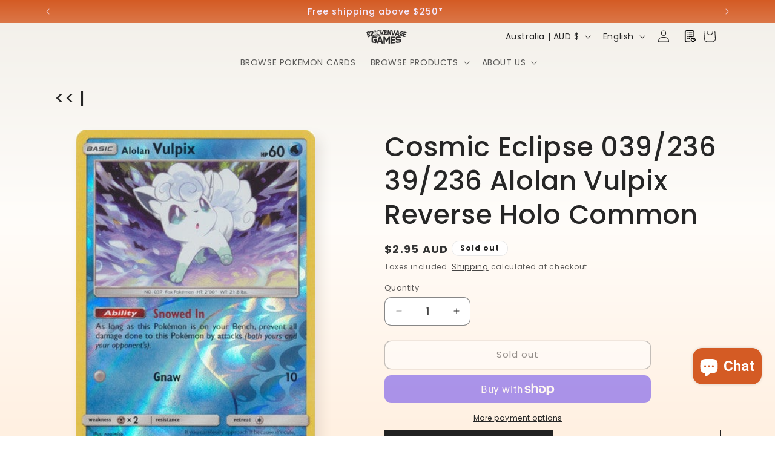

--- FILE ---
content_type: image/svg+xml
request_url: https://cdn-sf.vitals.app/cdn-assets/trust-badges/en/circle/guaranteed.svg?v=5
body_size: 5093
content:
<svg xmlns="http://www.w3.org/2000/svg" class="vtl-tb-main-widget__badge-img" width="90" viewBox="0 0 500 500" style="height:auto!important;enable-background:new 0 0 500 500">
  <style>.stT2_0190_guaranteed{fill:##COLOR0##!important}.stT2_0191_guaranteed{fill:#231f20!important}</style>
  <path class="stT2_0190_guaranteed" d="M421.8 372h-.7c-38.2 53.6-100.8 88.5-171.6 88.5-77.6 0-145.4-42-181.9-104.5-.5.1-1.1.1-1.6.2-2.6.3-5.2.3-7.7.2-1.9-.1-3.9-.3-5.7-.7 37.7 70.1 111.7 117.7 196.9 117.7 80.7 0 151.4-42.8 190.7-106.9-5.5 3.6-11.6 5.5-18.4 5.5zM44.5 179.9c2.9-2.6 5.9-5 9.1-7.2 30.8-78 106.9-133.2 195.8-133.2 91.7 0 169.7 58.7 198.6 140.5 2.3-.3 4.4-.4 6.4-.3 2.8.1 5.4.7 7.7 1.6-29-89.8-113.2-154.7-212.7-154.7-103 0-189.8 69.8-215.6 164.6 3.4-4.1 7-7.9 10.7-11.3z"/>
  <path class="stT2_0190_guaranteed" d="M249.5 452.8c-73.9 0-138.6-39.6-174-98.7-.6.2-1.3.4-1.9.6 35.7 59.9 101.2 100 176 100 67.8 0 127.9-33 165.2-83.7-.7-.2-1.3-.4-2-.6-37 50-96.4 82.4-163.3 82.4zm-200.1-170c-.2-1.3-.4-2.7-.6-4 .1 1.5.3 2.8.6 4zm15.4-116.6c31.9-70.2 102.6-119 184.7-119 88.3 0 163.4 56.4 191.2 135.2l1.8-.9c-28.2-79.4-103.9-136.3-193-136.3-83.8 0-155.8 50.4-187.5 122.4.7-.4 1.5-.8 2.3-1.1.1-.1.3-.2.5-.3z"/>
  <circle cx="246.5" cy="249" r="210.5" style="fill:#fff!important"/>
  <path class="stT2_0191_guaranteed" d="m249.9 398.9 5.8 11.6 12.9 1.9-9.4 9.1 2.2 12.8-11.5-6-11.5 6 2.2-12.8-9.3-9.1 12.9-1.9zm-42.2-2 3.7 7.4 8.2 1.2-6 5.8 1.4 8.2-7.3-3.8-7.4 3.8 1.4-8.2-5.9-5.8 8.2-1.2zm84.5-2 3.6 7.5 8.3 1.2-6 5.7 1.4 8.2-7.3-3.8-7.4 3.8 1.4-8.2-5.9-5.7 8.2-1.2zm-151.6-47c-4-4.6-8.8-8.9-14.6-12.8-5.7-3.9-11.9-7.2-18.5-9.9-2.3-.9-4.5-1.7-6.4-2.4-2-.7-4.1-1.4-6.5-2 3.8-5.2 7.4-11.4 10.7-18.5 3.3-7.1 6.3-14.8 8.9-22.9 2.6-8.1 4.7-16.5 6.4-25.1 1.7-8.6 2.8-17 3.3-25.1.5-8.1.4-15.8-.4-22.9-.8-7.1-2.4-13.4-4.9-18.7-2.6-5.8-6.3-9.9-11-12.4s-10.7-3.4-18-2.8c-7 .6-13.6 2.5-19.7 5.4-6.1 3-11.7 6.8-16.8 11.4-5.1 4.6-9.7 9.9-13.8 15.8-4.1 5.9-7.6 12.1-10.5 18.6-2.9 6.5-5.3 13.1-7.1 19.8-7.3 27.4-2.6 57.8 12.5 81.7 1.2 1.9 5.9 7.7 8.1 8.1 2.7.5 2.6-3.3 4.5-5.3-.2 1.1 1.1-1.1 1.8-1.9 2.4-2.8.2-7.1-1.7-10.3-8.6-14-11.7-31-10.6-47.5 1.1-16.4 6.2-32.4 12.7-47.5 5.2-11.9 11.5-23.7 21.3-32.2 5.5-4.7 13-8.5 19.8-5.9 6.9 2.6 10.1 10.6 11.5 17.8 3.2 15.7 2.4 32 .7 48-2.4 22.8-6.9 45.7-17.1 66.2-.4.8-.8 1.6-1.5 2.1-1.3 1-3.1 1-4.7.8-7.1-.5-14.4-.6-21.3 1.2-8 2.1-24.2 11.5-13.1 20.2 2.4 1.9 5.3 3.2 8.8 4 3.5.8 7.3 1 11.4.6 4.1-.4 8.1-1.7 11.9-4 1.3-.7 2.6-1.7 4-2.9s2.9-2.6 4.4-4.3c1.1.4 2.2.9 3.3 1.3 1.1.4 2.3.9 3.4 1.4 1.5.6 3.9 1.7 7.2 3.2 3.3 1.5 6.9 3.4 10.9 5.7 4 2.3 8 4.8 12.2 7.6 4.1 2.8 7.8 5.8 11.1 9s5.8 6.4 7.6 9.7c1.8 3.3 2.4 6.6 1.7 9.8-.1.3-.2.7-.3 1.1-.1.4-.2.9-.2 1.4 0 .5 0 .9.1 1.3s.4.7.7.8c.5.2 1 .1 1.7-.4s1.4-1.2 2-2c.7-.8 1.2-1.6 1.7-2.4.5-.8.8-1.4 1-1.7 1.6-5.4 1.5-10.6-.2-15.8-1.6-4.9-4.4-9.8-8.4-14.4zm-71.9-14c-2.1 1-4.4 1.7-7 2-2.4.3-4.8.2-7.1-.3s-4-1.1-4.9-2c-1-.8-1-1.7-.1-2.7.9-.9 3.4-1.7 7.5-2.4 2.7-.4 5.6-.5 8.5-.3 2.9.2 6.1.7 9.5 1.5-2.2 1.8-4.3 3.1-6.4 4.2z"/>
  <path class="stT2_0191_guaranteed" d="M484.2 213.7c-.6.1-1.2.2-1.7.4-.2.1-.4.2-.6.2l-.4.4c-1.1 3.1-2.4 6.5-3.7 10.1-1.4 3.6-2.8 7-4.4 10.4-1.6 3.3-3.2 6.5-4.9 9.4-1.7 2.9-3.4 5.3-5.2 7.1.4-5.4.7-10.4.9-15 .2-4.6.3-8.9.4-12.9.1-4 .1-7.9 0-11.6l-.3-11c-.7-2.9-2.2-5.2-4.5-6.9-2.3-1.8-5.7-2.4-10.4-1.8-1.1.2-2 .5-2.7.9-.7.4-1.1 1.1-1.1 2.1 0 .2.1.5.1.8s.2.7.3 1.1c.2.8.5 1.6.7 2.5.3.9.4 2 .4 3.2.1 1.2.1 3.7 0 7.5s-.4 8.5-.8 14l.1-.1c-.2.4-.4.9-.6 1.4-.2.5-.5.9-.7 1.4v-.1c-.9 2.1-1.9 4.5-3.1 7.2-1.2 2.7-2.4 5.4-3.7 8.1-1.3 2.8-2.6 5.5-3.9 8.2-1.3 2.7-2.6 5.1-3.9 7.2-1.3 2.1-2.5 3.8-3.7 5.2-1.2 1.3-2.2 2.1-3 2.2-.6.1-1.1-.4-1.4-1.5-.3-1.1-.5-2.4-.7-4 0-2.1.1-4.7.4-7.6.3-2.9.7-6 1.1-9.1.4-3.1.9-6.1 1.5-9.1.5-3 1-5.5 1.4-7.7l.4-2.1c.5-2.1.9-4.6 1.3-7.3s.5-5.4.4-8.2c-.1-2.7-.7-5.3-1.7-7.6-1-2.4-2.7-4.2-4.9-5.3-.7-.3-1.8-.5-3.3-.8-1.1-.2-2.1-.2-3.1-.2-1.4-2-2.9-3.6-4.7-4.8-2.1-1.5-4.5-2.6-7-3.3-2.6-.7-5.3-1-8.2-1-2.9 0-5.9.2-9 .6.2-2.5.4-4.8.5-6.9.1-2.2.1-4.2.1-6-.1-1.9-.3-3.7-.8-5.4-.4-1.7-1.2-3.2-2.2-4.5-1.1-1.3-2.5-2.2-4.2-2.9-1.8-.6-4-.8-6.8-.5-1 .1-1.8.4-2.5.8s-1.1 1.1-1.1 2.1c0 .3.1.6.2.9.1.3.2.6.3 1 .2.7.4 1.4.7 2.2.2.8.3 1.8.4 3 0 1.5-.1 4-.4 7.4-.3 3.4-.7 7.4-1.1 12-2.7.6-5.5 1.2-8.4 1.8-2.9.6-5.6 1.1-8.1 1.4-1.6.2-3.2.3-4.7.4v-.1c-.1-1-.3-2.1-.8-3.2s-1.2-2.3-2.1-3.7c-1-1.2-2-2-3-2.4-1-.4-2-.6-2.9-.5-1 .1-1.9.5-2.7 1.2-.8.7-1.5 1.5-2 2.5s-.9 2.1-1.2 3.3c-.3 1.2-.4 2.4-.3 3.5.2 3 1.1 5.1 2.5 6.3 1.4 1.2 3 1.7 4.7 1.5 1.4-.2 2.7-.7 3.9-1.4 3.3.6 7 .6 11.1.1 2-.3 4.2-.6 6.3-1 2.2-.4 4.4-.9 6.8-1.4l-.7 6.2c-.6 5.2-1.2 10.7-1.8 16.3-.5 4.8-1 9.5-1.4 13.9-.2.6-.4 1.1-.7 1.7-.9 2.3-1.8 4.9-2.9 7.7-1.1 2.8-2.2 5.7-3.5 8.6-1.2 2.9-2.5 5.7-3.7 8.4-1.2 2.7-2.5 5.1-3.7 7.3-1.2 2.2-2.4 3.9-3.6 5.3-1.2 1.4-2.2 2.1-3.2 2.2-1.2.1-2.2-.6-2.8-2.1-.7-1.5-1.2-3.4-1.5-5.9-.1-.6-.1-1.3-.2-2.1s-.1-1.6-.1-2.3c0-3 .1-6.3.3-9.9.2-3.6.6-7.3 1-10.9.4-3.7.9-7.2 1.3-10.5.5-3.3.9-6.2 1.4-8.5.3-1.5.4-2.8.5-4 .1-1.2.1-2.3 0-3.3-.3-2-1.1-3.6-2.6-4.7s-3.8-2-6.9-2.7c-1-.2-1.9-.1-2.8.2-.8.3-1.3.9-1.5 1.9-.1.6-.1 1.3 0 2 .1.8.1 1.9 0 3v-.1l-.9 5.1c-.9 4.6-1.7 9.2-2.5 13.7-.2.5-.4 1-.6 1.6-.5 1.5-1.1 3.3-1.7 5.3-1.2 3.5-2.7 7.5-4.3 12-1.7 4.5-3.6 8.8-5.7 13-2.1 4.1-4.4 7.7-6.9 10.6-2.5 3-5.2 4.6-8.1 5-2.3.3-4.1-.7-5.3-2.9-1.2-2.2-2-5-2.4-8.4l-.3-2.4c-.1-.8-.1-1.7-.1-2.6-.1-2.8 0-5.6.1-8.5.1-2.9.3-5.5.5-7.8s.5-4.9.9-7.9c3.3-3.8 6.5-7.9 9.6-12.4 3.1-4.5 5.9-9.2 8.3-14 2.4-4.8 4.3-9.8 5.8-14.7 1.4-5 2.1-9.9 1.9-14.6-.1-1.5-.4-3.2-.8-5-.4-1.8-1.1-3.5-2-5-.9-1.5-2-2.7-3.3-3.7-1.3-1-2.8-1.3-4.6-1.1-3.1.4-5.9 1.7-8.5 4-2.6 2.3-4.8 5.2-6.9 8.8-2 3.6-3.8 7.7-5.4 12.3-1.6 4.6-3 9.4-4.1 14.4-1.2 5-2.2 10.1-3 15.2-.8 5.1-1.4 10-1.9 14.7-.1 1.4-.2 2.8-.4 4.2-.4 1-.7 2.1-1.1 3.2-1.1 2.8-2.3 5.9-3.7 9.2-1.3 3.4-2.8 6.7-4.3 10s-3 6.4-4.6 9.4c-1.6 3-3.1 5.4-4.6 7.3-.8.9-1.5 1.2-2 1-.5-.2-.9-.8-1.2-1.7-.3-.9-.5-2-.6-3.4-.1-1.4-.2-2.8-.2-4.1v-3.8c0-1.2.1-2 .1-2.5.1-2.3.3-4.8.6-7.5s.3-5.2-.2-7.4-1.6-3.9-3.5-5.3-4.9-2-9.1-1.8c-1.1.2-2 .5-2.9.9-.9.4-1.2 1.1-.9 2.1.3 1.3.3 2.4 0 3.6-.3 1.1-.6 2.1-.7 2.9-1 2.8-2.3 6-3.9 9.8-1.5 3.7-3.3 7.3-5.2 10.8-1.9 3.5-3.9 6.5-6.1 9-2.2 2.5-4.3 3.9-6.5 4.2-1.3.2-2.3 0-3.1-.5-.8-.5-1.4-1.2-1.9-2.1-.5-.9-.8-1.9-1-3.1-.2-1.1-.3-2.2-.3-3.2-.1-2.1.1-4.8.7-8.3.6-3.4 1.4-7.1 2.6-11.1 1.1-4 2.5-8 4.1-12.1 1.6-4.1 3.3-7.8 5.3-11.1 2-3.4 4.1-6.2 6.4-8.4 2.3-2.3 4.7-3.5 7.2-3.8 1.9-.2 3.6.1 5.1.9 1.5.9 2.7 2 3.8 3.5 1 1.5 1.8 3.1 2.4 5 .6 1.9.9 3.7 1.1 5.5 0 .8-.1 1.5-.1 2.2 0 .7-.1 1.4-.3 2.2.7.8 1.5 1.1 2.4 1 .3 0 .7-.2 1.4-.5.6-.3 1-.6 1.1-.8l.1-.1c.4-1.8.6-3.8.6-5.9-.2-3-.8-5.9-1.9-8.7-1.1-2.8-2.6-5.3-4.5-7.5s-4.2-3.8-6.7-5c-2.6-1.2-5.4-1.6-8.5-1.2-4 .5-7.8 1.9-11.3 4.3-3.5 2.4-6.7 5.4-9.7 9-3 3.6-5.6 7.7-7.9 12.2-2.3 4.5-4.3 9.1-5.9 13.8-1.2 3.5-2.2 6.9-2.9 10.2-1 2.4-2 4.8-3.1 7.4-1.6 3.7-3.3 7.2-4.9 10.4-1.6 3.2-3.2 5.9-4.7 8.1-1.5 2.2-2.8 3.3-3.9 3.5-.6.1-1.1-.2-1.5-.7-.4-.6-.8-1.2-1.1-2.1-.3-.8-.5-1.7-.6-2.7-.1-1-.2-1.8-.2-2.5-.2-2.6 0-5.7.7-9.5.6-3.8 1.3-7.9 2-12.3.8-4.8 1.6-9.7 2.3-14.7.7-5 1-9.5.8-13.4-.1-1.6-.3-3.1-.6-4.5-.4-1.5-.9-2.7-1.6-3.7-.7-1-1.7-1.8-2.8-2.3-1.1-.5-2.6-.7-4.3-.5-2.4.3-4.1.8-5 1.4-.9.7-1.4 1.7-1.3 3.1.1.1.1.3.2.5.1.5.1.8.2 1 .2.5.4 1.1.5 1.7.1.6.2 1.2.2 1.7.1 2.1.1 4.2 0 6.1-.1 1.9-.3 3.8-.6 5.7-.3 1.9-.6 3.8-1 5.7-.4 1.9-.8 4-1.2 6.2l.1-.1c-.9 1.8-1.9 4.1-3 6.7-1.2 2.7-2.5 5.5-3.9 8.4-1.4 3-2.8 5.9-4.3 8.8-1.5 2.9-2.9 5.6-4.4 8-1.5 2.4-2.8 4.4-4.1 5.9-1.3 1.5-2.4 2.3-3.3 2.4-.6.1-1.1-.4-1.4-1.5-.3-1.1-.5-2.4-.7-4 0-2.1.1-4.7.4-7.7.3-3 .7-6 1.1-9.1.4-3.1.9-6.1 1.4-9.1.5-2.9 1-5.5 1.4-7.6.5-2.2 1-4.9 1.5-8.1.5-3.2.7-6.3.6-9.5-.1-2.8-.7-5.4-1.7-7.8-1-2.4-2.6-4.1-4.8-5.2-.7-.3-1.8-.5-3.3-.8-1.5-.2-3-.3-4.4-.1-1 .1-1.9.4-2.6.9-.7.4-1.1 1.2-1 2.2 0 .3.1.5.1.7 0 .2.1.5.3.8v-.1c.2.5.4 1.2.7 1.9.3.7.4 1.7.4 2.8.1 2.4-.1 5.5-.6 9.4-.5 3.9-1.1 8.1-1.7 12.5-.4 2.7-.8 5.5-1.2 8.5-.4 3-.8 5.9-1.1 8.8-.3 2.9-.6 5.8-.7 8.5-.2 2.8-.2 5.3-.1 7.7 0 .8.1 1.5.1 2.2.1.7.1 1.4.2 2.1.5 4 1.6 7.2 3.4 9.4 1.7 2.3 4.5 3.2 8.1 2.7 2.8-.3 5.4-1.4 7.7-3.1 2.3-1.7 4.5-3.9 6.4-6.4 1.9-2.6 3.7-5.4 5.3-8.4 1.6-3.1 3.2-6.2 4.7-9.3.1-.2.2-.3.2-.5 0-.1.1-.3.2-.5-.1 1.2-.2 2.5-.2 3.7v3.4l.4 3.1c.3 2.1.7 3.9 1.3 5.6.6 1.7 1.5 3 2.7 4.1 1.2 1.1 2.6 1.9 4.4 2.4 1.7.5 3.8.5 6.3.2 2.2-.3 4.3-1.2 6.3-2.9s4-3.9 5.8-6.5c1.9-2.7 3.6-5.7 5.3-9 .5-1 1-2 1.5-3.1v.2c.1.6.1 1.1.2 1.5.3 2.4.8 4.7 1.6 6.8.8 2.1 1.8 3.9 3.1 5.4 1.3 1.5 3 2.6 5 3.4 2 .8 4.4 1 7.2.6 3-.4 5.8-1.4 8.4-3.2 2.6-1.8 5.1-4 7.4-6.7 2.3-2.6 4.4-5.6 6.3-8.9 1.9-3.3 3.6-6.6 5.2-10v1.1c-.1 1.8.1 4 .5 6.7s1.1 5.2 2.1 7.7c1 2.4 2.3 4.5 3.9 6.1 1.6 1.6 3.7 2.3 6.3 2 1.9-.2 3.8-.9 5.7-1.9 1.9-1 3.5-2.2 4.7-3.6 1.5-1.5 3-3.5 4.5-6 1.5-2.4 3-5.1 4.4-8 1.4-2.9 2.8-5.9 4.2-9.1 1.1-2.5 2.1-5 3.1-7.5 0 .9 0 1.8.1 2.6v-.1c0 .9 0 1.9.1 2.8.1 1 .2 1.9.4 2.9.4 3 1 6 1.9 8.9s2.1 5.5 3.7 7.7 3.6 3.9 6 5.1c2.4 1.2 5.3 1.6 8.8 1.2 2.6-.3 5.1-1.3 7.3-2.9 2.3-1.6 4.4-3.7 6.3-6.3 1.9-2.6 3.8-5.5 5.5-8.8 1.7-3.3 3.3-6.7 4.8-10.3 1-2.4 1.9-4.8 2.8-7.3 0 2.2 0 4.5.1 6.7 0 .9.1 1.7.2 2.6.1.9.2 1.8.3 2.6.3 2.7.8 5.1 1.6 7.4.7 2.2 1.7 4.2 2.9 5.8 1.2 1.6 2.7 2.8 4.5 3.6 1.8.8 3.9 1 6.4.7 2-.3 4.1-1.3 6.2-3.2 2.1-1.9 4.1-4.3 6-7.3 1.9-3 3.8-6.3 5.6-10.1 1.8-3.7 3.6-7.6 5.2-11.4.2-.5.4-.9.6-1.4-.2 3.8-.3 6.8-.2 9 0 .9.1 1.7.1 2.5.1.8.1 1.6.2 2.3.7 5.6 2.5 9.8 5.3 12.6 2.9 2.8 7.4 3.8 13.7 3 3.8-.5 7.3-2.3 10.4-5.6 3.1-3.3 5.9-7.3 8.5-12.1 1.8-3.4 3.5-7.1 5.1-10.9-.2 2.6-.2 4.9-.1 7.1 0 .8.1 1.5.1 2.2.1.7.1 1.4.2 2.1.5 4 1.6 7.2 3.4 9.4 1.8 2.3 4.5 3.2 8.2 2.7 2.7-.3 5.2-1.4 7.6-3.4 2.4-1.9 4.6-4.3 6.8-7.3 2.1-3 4.2-6.3 6.1-10 1.9-3.7 3.8-7.5 5.7-11.3l1.1-2.2c-.4 5.7-.8 10.8-1.2 15.3-.3 4.5-.7 8.6-1 12.4-4.3 4.8-8.4 9.6-12.5 14.6-4 5-7.7 10.1-11 15.5s-6.1 11-8.4 16.9c-2.3 5.9-4 12.2-4.9 18.9-.3 2.6-.3 5.1 0 7.5.6 5 2.3 9.1 5.1 12.2 2.8 3.1 6.2 4.7 10.2 4.7 4.7 0 8.8-1.4 12.5-4.1 3.6-2.7 6.9-6.4 9.7-11.1 2.8-4.7 5.3-10.2 7.3-16.6 2-6.4 3.8-13.2 5.3-20.6 1.5-7.3 2.7-15 3.7-23s1.8-16 2.4-23.9c2.2-1.8 4.4-4.5 6.7-8s4.4-7.4 6.5-11.7c2.1-4.3 4-8.7 5.8-13.3 1.8-4.6 3.4-8.9 4.8-12.8-1.5-.9-2.2-1.2-2.9-1.1zM296.9 211c1.4-6.4 2.8-12 4.3-16.7 1.5-4.7 3-8.5 4.4-11.3 1.4-2.8 2.7-4.3 3.9-4.4.5-.1 1 .2 1.4.7.4.6.8 1.3 1.1 2.2.3.9.5 1.9.6 2.9.1 1 .2 2 .3 2.9.1 4.1-.5 8.4-2.1 13-1.5 4.6-3.3 9-5.5 13.1-2.1 4.2-4.3 7.9-6.5 11.2-2.2 3.3-4 5.7-5.3 7.1.9-7.4 2-14.3 3.4-20.7zm114.4 2.2c-.5 3.9-1.1 8.1-1.7 12.5-.3 1.8-.5 3.6-.8 5.5 0 .1-.1.2-.1.3h.1v.2c-.9 2.6-1.9 5.6-3.1 8.8-1.2 3.3-2.6 6.7-4 10-1.5 3.3-3.1 6.5-4.9 9.5-1.7 3-3.6 5.5-5.6 7.5-1.9 1.7-3.5 2.9-4.8 3.5-1.4.6-2.4.7-3.1.3-.9-.5-1.6-1.4-2.1-2.9s-.9-3.2-1.1-5.3c-.4-3-.5-6.3-.4-10.1.1-3.7.3-7.5.6-11.2.3-3.7.6-7.2 1-10.5.4-3.2.7-5.8 1-7.7l.1-1.4 1-8.3c.4-3.4.9-6.8 1.3-10.1s.8-6.6 1.1-9.8l2.6-.3c4.9-.6 9.6-.7 14-.2 3.1.4 5.9 1.2 8.4 2.6-.2.4-.3.8-.3 1.4 0 .4.1.6.2.8.1.2.1.4.2.7.2.5.4 1.2.7 1.9.2.7.3 1.7.3 2.8.1 2.4-.1 5.5-.6 9.5zm30.6 69.7v-.1c-.2 1.1-.4 2.3-.6 3.6-.2 1.3-.4 2.6-.7 3.9-.7 3.9-1.6 8.1-2.4 12.6-.9 4.5-1.9 9-3 13.5s-2.4 8.7-3.8 12.8c-1.4 4-3 7.6-4.7 10.6-1.2 2-2.5 3.7-3.9 5.1-1.4 1.4-2.9 2.3-4.5 2.7-1.9.2-3.3-.2-4.3-1.4-1-1.1-1.6-2.6-1.8-4.5-.3-2.2-.2-4.8.3-7.8s1.1-6 1.9-8.9c.8-2.9 1.7-5.7 2.6-8.2.9-2.6 1.7-4.5 2.3-5.9 3-6 6.5-11.8 10.4-17.3 3.9-5.5 8.2-10.5 12.6-15l-.4 4.3zM157.2 160c-1.1 1.9-3 3.4-5.4 4.7-2.5 1.2-5.4 2-8.7 2.4-2.6.3-4.9 0-7-.9-2.1-.9-3.8-2.3-5.2-4.2-1.4-2-2.3-4.3-2.8-6.9-.5-2.5-.6-5.4-.3-8.9s1.1-6.6 2.5-9.3c1.4-2.7 3.2-4.9 5.4-6.4s4.8-2.5 7.7-2.8c4-.4 7.2.3 9.7 2.2 2.5 1.9 4.1 4.8 5 8.8l-7.3.9c-.4-2.1-1.2-3.6-2.3-4.5-1.1-.9-2.5-1.3-4.4-1.1-3.2.3-5.6 2-7.1 5.1-1.5 3.1-2 7.5-1.6 13.1.2 3 .9 5.2 2.2 6.7 1.3 1.5 3 2.1 5.3 1.9 2.6-.2 4.7-1.1 6.4-2.7l.5-6.7-6.9.8.3-5.9 14.4-1.8-.4 15.5zm19.1-.4c-1.8 2.6-4.2 4.1-7.3 4.4-2.7.3-4.9-.4-6.5-2.2-1.6-1.7-2.5-4.2-2.5-7.3l.8-18.5 7.3-.9-.8 18.7c0 .6.1 1.1.2 1.6.4 1.7 1.5 2.5 3.2 2.3 2.3-.2 4-1.3 5.3-3.3l1.1-20.4 7.4-.9-1.4 28.7-6.8.8v-3zm25.2-.1c-.3-.7-.5-1.5-.6-2.5-1.9 2.4-4.1 3.7-6.8 3.9-2.5.3-4.6-.3-6.4-1.7s-2.8-3.2-3-5.5c-.3-3.1.7-5.6 3-7.5s5.4-3.2 9.6-3.7l3.4-.4.2-1.7c0-.6 0-1.1-.1-1.6-.2-.8-.6-1.4-1.2-1.8-.6-.4-1.3-.5-2.2-.5-1.1.1-2.1.5-2.8 1.2-.7.7-1.1 1.6-1.2 2.8l-7.3.9c-.2-2.7.8-5 2.9-7 2.1-2 4.9-3.1 8.4-3.5 3.2-.3 5.8.3 7.8 1.9 2 1.6 3.1 3.9 3.1 6.8l-.5 13.7.1 1.7c.1 1.2.4 2.3.8 3.1v.5l-7.2.9zm-6.3-4.5c2.1-.2 3.9-1.3 5.2-3.4l.3-5-2.5.3c-2.7.4-4.5 1.5-5.5 3.2-.4.6-.5 1.4-.5 2.2 0 1 .3 1.7.9 2.1.4.5 1.2.7 2.1.6zm31.4-20h-2.5c-2.6.3-4.6 1.5-5.8 3.7l-1 18.8-7.3.9 1.4-28.7 6.9-.9-.3 3.5c1.4-2.9 3.5-4.5 6.1-4.8.7-.1 1.6-.1 2.6.1l-.1 7.4z"/>
  <path class="stT2_0191_guaranteed" d="M241.3 154.6c-.3-.7-.5-1.5-.6-2.5-1.9 2.4-4.1 3.7-6.8 3.9-2.5.3-4.6-.3-6.4-1.7s-2.8-3.2-3-5.5c-.3-3.1.7-5.6 3-7.5 2.2-1.9 5.4-3.2 9.6-3.7l3.4-.4.2-1.7c0-.6 0-1.1-.1-1.6-.2-.8-.6-1.4-1.2-1.8s-1.3-.5-2.2-.5c-1.1.1-2.1.5-2.8 1.2s-1.1 1.6-1.2 2.8l-7.3.9c-.2-2.7.8-5 2.9-7 2.1-2 4.9-3.1 8.4-3.5 3.2-.3 5.8.3 7.8 1.9 2 1.6 3.1 3.9 3.1 6.8l-.5 13.7.1 1.7c.1 1.2.4 2.3.8 3.1v.5l-7.2.9zm-6.3-4.5c2.1-.2 3.9-1.3 5.2-3.4l.3-5-2.5.3c-2.7.4-4.5 1.5-5.5 3.2-.4.6-.5 1.4-.5 2.2 0 1 .3 1.7.9 2.1.4.5 1.2.7 2.1.6zm22.9-26.1-.2 3.4c1.9-2.9 4.5-4.5 7.7-4.8 2.7-.3 4.7.5 6.2 2.2 1.5 1.7 2.3 4.3 2.3 7.7l-.8 18.2-7.3.9.8-18.3c0-.7-.1-1.3-.2-1.9-.4-1.7-1.7-2.5-3.7-2.3-1.9.2-3.5 1.3-4.8 3.3l-1.1 20.3-7.3.9 1.4-28.7 7-.9zm28.4-10.5-.4 7.1 4.7-.6-.3 5.6-4.7.6-.7 14.4c0 .9.2 1.6.5 2 .3.4.9.6 1.9.5.3 0 1-.2 2.2-.4l.2 5.8c-1.2.6-2.6 1-4.1 1.1-2.4.3-4.3-.3-5.7-1.6-1.4-1.3-2.1-3.3-2.2-5.8l.6-15.1-4 .5.3-5.6 4-.5.3-7.1 7.4-.9z"/>
  <path class="stT2_0191_guaranteed" d="M303.6 147.4c-2.5.3-4.7-.1-6.8-1-2-1-3.7-2.4-4.8-4.4-1.2-2-1.8-4.2-1.9-6.7l-.1-1c-.1-2.8.4-5.4 1.5-7.8 1.1-2.4 2.5-4.4 4.5-5.9 1.9-1.5 4.2-2.4 6.7-2.6 3.6-.4 6.5.6 8.7 3s3.3 5.6 3.3 9.6v3.3l-17.2 2.1c.2 1.8.8 3.2 1.9 4.2 1.1 1 2.5 1.4 4.1 1.2 2.7-.3 4.9-1.6 6.6-4l3.9 3.7c-.9 1.7-2.2 3.2-4.1 4.3-1.9 1.1-4 1.8-6.3 2zm-.5-23.3c-1.4.1-2.5.7-3.4 1.7-.9 1-1.7 2.7-2.3 4.9l10.1-1.2.1-.7c0-.7-.1-1.4-.2-2-.3-1-.8-1.7-1.6-2.2-.7-.5-1.6-.6-2.7-.5zm25.5 20.3c-2.5.3-4.7-.1-6.8-1-2-1-3.7-2.4-4.8-4.4-1.2-2-1.8-4.2-1.9-6.7v-1c-.1-2.8.4-5.4 1.5-7.8s2.5-4.4 4.5-5.9c1.9-1.5 4.2-2.4 6.7-2.6 3.6-.4 6.5.6 8.7 3 2.2 2.4 3.3 5.6 3.3 9.6v3.3l-17.2 2.1c.2 1.8.8 3.2 1.9 4.2 1.1 1 2.5 1.4 4.1 1.2 2.7-.3 4.9-1.6 6.6-4l3.9 3.7c-.9 1.7-2.2 3.2-4.1 4.3-2 1-4.1 1.7-6.4 2zm-.5-23.4c-1.4.1-2.5.7-3.4 1.7-.9 1-1.7 2.7-2.3 4.9l10.1-1.2.1-.7c0-.7-.1-1.4-.2-2-.3-1-.8-1.7-1.6-2.2-.8-.4-1.7-.6-2.7-.5z"/>
  <path class="stT2_0191_guaranteed" d="M350.6 112.1c2.6-.3 4.9.5 6.7 2.4l1-14.7 7.3-.9-2 40.7-6.5.8v-3.1c-1.8 2.7-4.1 4.2-6.9 4.5-1.8.2-3.3-.1-4.8-.8-1.4-.7-2.6-1.9-3.5-3.5-.9-1.6-1.6-3.4-1.9-5.5-.2-1.1-.3-2.1-.3-3.2v-1.2c.1-2.9.6-5.6 1.5-7.9.9-2.3 2.2-4.1 3.8-5.4s3.4-2 5.6-2.2zm-3.5 15.7c0 1.3.1 2.4.3 3.3.5 3 2 4.4 4.3 4.2 2.1-.2 3.7-1.4 5-3.6l.6-11.4c-.9-1.8-2.4-2.6-4.4-2.4-1.8.2-3.2 1-4.2 2.6-1 1.7-1.6 4.1-1.6 7.3z"/>
</svg>
